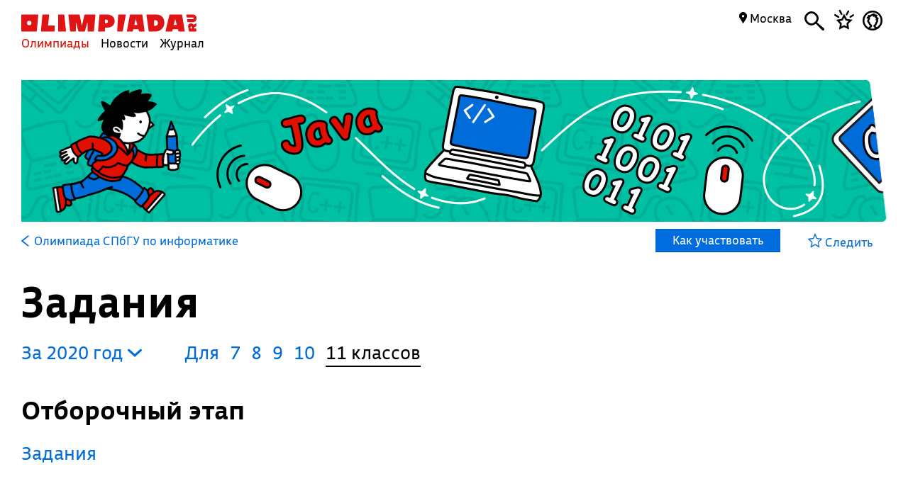

--- FILE ---
content_type: text/html; charset=UTF-8
request_url: https://olimpiada.ru/activity/465/tasks/2020?class=11&year=2020
body_size: 10329
content:
<!DOCTYPE html>
<html>
<head>
<script src="/js/jquery-1.7.min.js"></script>
<script src="/Admin/js/jquery.form.js"></script>
<!--<script type="text/javascript" src="https://www.google.com/jsapi"></script>-->
<script src="/Admin/js/user_functions.js"></script>
<!--<script>
google.load("visualization", "1", {packages:["corechart"]});
</script>-->
<SCRIPT language=javascript> 
	console.log(document);
	var where = document.referrer; 
if(where==0){
console.log("Вы загрузились с пустой страницы")} else {console.log(""+where)} 
</SCRIPT>
<title>
	Олимпиада СПбГУ по информатике, задания</title>
<meta name="description" content="Олимпиада СПбГУ по информатике. Готовьтесь, решая задания прошлых лет">
<meta name="keywords" content="Олимпиада СПбГУ по информатике,Олимпиада школьников Санкт-Петербургского государственного университета по информатике,Санкт-Петербургский Государственный университет,СПБГУ по информатике,Санкт-Петербург по информатике,Ленинград по информатике">
<meta property="og:image" content="_blank"/><meta property="og:url" content="https://olimpiada.ru/activity/465/tasks/2020?class=11&year=2020"/>
<!--<meta http-equiv="Cache-Control" content="no-cache">-->
<script src="/js/functions.js?v=3"></script>
<script src="/js/timeline.js"></script>
<script src="/js/jquery.mask.js" type="text/javascript"></script>
<!--<script data-require="angular.js@*" data-semver="1.3.1" src="//code.angularjs.org/1.3.1/angular.js"></script>
<script src="/js/rounding.js"></script>-->
<meta name='yandex-verification' content='ec050fa1596e3f46' />
<meta name="google-site-verification" content="eYlELwJJDneJFZ2jSC_JQznWLEvsc7CHzGk37ZGMmi0" />
<script type="text/javascript" src="/js/fancybox/jquery.mousewheel-3.0.6.pack.js"></script>
<script type="text/javascript" src="/js/fancybox/jquery.fancybox.js?v=2.1.2"></script>
<link rel="stylesheet" type="text/css" href="/js/fancybox/jquery.fancybox.css?v=2.1.2" media="screen" />
<script type="text/javascript" src="/js/adriver.core.2.js"></script>
<script type="text/javascript">(window.Image ? (new Image()) : document.createElement('img')).src = 'https://vk.com/rtrg?p=VK-RTRG-209803-1bqwS';</script>
<script src='https://ajax.googleapis.com/ajax/libs/jqueryui/1.8.5/jquery-ui.min.js'></script>
<!-- Global site tag (gtag.js) - Google Ads: Letovo -->
<!--<script async src="https://www.googletagmanager.com/gtag/js?id=AW-833719990"></script>
<script>
  window.dataLayer = window.dataLayer || [];
  function gtag(){dataLayer.push(arguments);}
  gtag('js', new Date());
  gtag('config', 'AW-833719990');
</script>-->
<!--VK Letovo-->
<script type="text/javascript">!function(){var t=document.createElement("script");t.type="text/javascript",t.async=!0,t.src="https://vk.com/js/api/openapi.js?160",t.onload=function(){VK.Retargeting.Init("VK-RTRG-318139-diPnU"),VK.Retargeting.Hit()},document.head.appendChild(t)}();</script><noscript><img src="https://vk.com/rtrg?p=VK-RTRG-318139-diPnU" style="position:fixed; left:-999px;" alt=""/></noscript>

<!-- Facebook Pixel Code Letovo 
<script>
!function(f,b,e,v,n,t,s)
{if(f.fbq)return;n=f.fbq=function(){n.callMethod?
n.callMethod.apply(n,arguments):n.queue.push(arguments)};
if(!f._fbq)f._fbq=n;n.push=n;n.loaded=!0;n.version='2.0';
n.queue=[];t=b.createElement(e);t.async=!0;
t.src=v;s=b.getElementsByTagName(e)[0];
s.parentNode.insertBefore(t,s)}(window, document,'script',
'https://connect.facebook.net/en_US/fbevents.js');
fbq('init', '271456613232418');
fbq('track', 'PageView');
</script>
<noscript><img height="1" width="1" style="display:none"
src="https://www.facebook.com/tr?id=271456613232418&ev=PageView&noscript=1"
/></noscript>
End Facebook Pixel Code -->

<link media="all" href="/css/style.css" rel="stylesheet">
<link media="all" href="/css/main.css" rel="stylesheet">
<link media="all" href="/css/blocks.css" rel="stylesheet">


<link media="all" href="/css/filter.css" rel="stylesheet">
<link media="all" href="/css/benefits.css" rel="stylesheet">



<link media="all" href="/css/activity.css" rel="stylesheet"><link media="all" href="/css/activity.css" rel="stylesheet"><link media="all" href="/css/tasks.css" rel="stylesheet"><link href='https://fonts.googleapis.com/css?family=Roboto:400,700,500,500italic,100,100italic,300,300italic,400italic,900,700italic,900italic&subset=latin,cyrillic' rel='stylesheet' type='text/css'>
<link href='https://fonts.googleapis.com/css?family=Roboto+Condensed:400,300,300italic,400italic,700,700italic&subset=latin,cyrillic' rel='stylesheet' type='text/css'>
<!--<script type="text/javascript" src="/Admin/editors/tinymce2/tinymce.min.js"></script>-->
<!--<script src="/Admin/js/jquery-ui-1.8.24.custom.min.js" type="text/javascript"></script>-->
<script type="text/javascript" src="/js/jquery.placeholder.min.js"></script>
<!--<link rel="icon" href="/favicon.ico" type="image/x-icon">-->
<link rel="icon" type="image/png" href="/files/imagecache/ca3cf72a09556e2b9870497e8594d3eb.png" />
			<link rel="apple-touch-icon" sizes="57x57" href="/files/imagecache/1a8f0440c62429bccf9feb2a2872f61a.png">
					<link rel="apple-touch-icon" sizes="114x114" href="/files/imagecache/48a738918acf2bd11846d2b7ee9d0038.png">
					<link rel="apple-touch-icon" sizes="72x72" href="/files/imagecache/da8a6f019bafba7b8e81d8078f0a9226.png">
					<link rel="apple-touch-icon" sizes="144x144" href="/files/imagecache/d49dda580721f83725b50f0f56d62c7b.png">
					<link rel="apple-touch-icon" sizes="60x60" href="/files/imagecache/b72cea7198dd17d3d4a1bddf54ac8f45.png">
					<link rel="apple-touch-icon" sizes="120x120" href="/files/imagecache/a19f981f448f7a8f53aae8f13daac4d5.png">
					<link rel="apple-touch-icon" sizes="76x76" href="/files/imagecache/c9072d2560ec803a91a5a6d96840cea3.png">
					<link rel="apple-touch-icon" sizes="152x152" href="/files/imagecache/704c2394815aa2fc3384032fe7a65d79.png">
		<!--<meta name="viewport" content="width=device-width, initial-scale=1">-->
<style type="text/css">
	.rait_text, .pl_rating, .act_rating
	{
		display: none !important;
	}

	.with-image-article
{
	display: flex;
	justify-content: center;
	gap: 20px;
}

.with-image-article>a
{
	flex: none;
	width: 30%;
}

.with-image-article>a img
{
	width: 100% !important;
}

.with-image-article .yellow_block
{
	margin: 0;
}

@media all and (max-width: 700px)
{
	.otbivka span.blue
	{
		font-size: 19px;
		line-height: 23px;
	}

	.with-image-article
	{
		flex-direction: column-reverse;
	}
}
</style></head><body><script type="text/javascript" >
   (function(m,e,t,r,i,k,a){m[i]=m[i]||function(){(m[i].a=m[i].a||[]).push(arguments)};
   m[i].l=1*new Date();k=e.createElement(t),a=e.getElementsByTagName(t)[0],k.async=1,k.src=r,a.parentNode.insertBefore(k,a)})
   (window, document, "script", "https://mc.yandex.ru/metrika/tag.js", "ym");

   ym(46311342, "init", {
        clickmap:true,
        trackLinks:true,
        accurateTrackBounce:true,
        webvisor:true
   });
</script>
<noscript><div><img src="https://mc.yandex.ru/watch/46311342" style="position:absolute; left:-9999px;" alt="" /></div></noscript><script type="text/javascript">
(function (d, w, c) {
    (w[c] = w[c] || []).push(function() {
        try {
            w.yaCounter22151252 = new Ya.Metrika({id:22151252,
                    webvisor:true,
                    clickmap:true,
                    trackLinks:true,
                    accurateTrackBounce:true});
        } catch(e) { }
    });

    var n = d.getElementsByTagName("script")[0],
        s = d.createElement("script"),
        f = function () { n.parentNode.insertBefore(s, n); };
    s.type = "text/javascript";
    s.async = true;
    s.src = (d.location.protocol == "https:" ? "https:" : "http:") + "//mc.yandex.ru/metrika/watch.js";

    if (w.opera == "[object Opera]") {
        d.addEventListener("DOMContentLoaded", f, false);
    } else { f(); }
})(document, window, "yandex_metrika_callbacks");
</script>
<noscript><div><img src="//mc.yandex.ru/watch/22151252" style="position:absolute; left:-9999px;" alt="" /></div></noscript><script type="text/javascript" >
    (function (d, w, c) {
        (w[c] = w[c] || []).push(function() {
            try {
                w.yaCounter18559432 = new Ya.Metrika({
                    id:18559432,
                    clickmap:true,
                    trackLinks:true,
                    accurateTrackBounce:true,
                    webvisor:true
                });
            } catch(e) { }
        });

        var n = d.getElementsByTagName("script")[0],
            s = d.createElement("script"),
            f = function () { n.parentNode.insertBefore(s, n); };
        s.type = "text/javascript";
        s.async = true;
        s.src = "https://mc.yandex.ru/metrika/watch.js";

        if (w.opera == "[object Opera]") {
            d.addEventListener("DOMContentLoaded", f, false);
        } else { f(); }
    })(document, window, "yandex_metrika_callbacks");
</script>
<noscript><div><img src="https://mc.yandex.ru/watch/18559432" style="position:absolute; left:-9999px;" alt="" /></div></noscript><!--<script async src="https://www.googletagmanager.com/gtag/js?id=UA-61589710-3"></script>
<script>
  window.dataLayer = window.dataLayer || [];
  function gtag(){dataLayer.push(arguments);}
  gtag('js', new Date());
  gtag('config', 'UA-61589710-3');
</script>--><script type="text/javascript">
var _tmr = _tmr || [];
_tmr.push({id: "2699290", type: "pageView", start: (new Date()).getTime()});
(function (d, w, id) {
  if (d.getElementById(id)) return;
  var ts = d.createElement("script"); ts.type = "text/javascript"; ts.async = true; ts.id = id;
  ts.src = (d.location.protocol == "https:" ? "https:" : "http:") + "//top-fwz1.mail.ru/js/code.js";
  var f = function () {var s = d.getElementsByTagName("script")[0]; s.parentNode.insertBefore(ts, s);};
  if (w.opera == "[object Opera]") { d.addEventListener("DOMContentLoaded", f, false); } else { f(); }
})(document, window, "topmailru-code");
</script><noscript><div style="position:absolute;left:-10000px;">
<img src="//top-fwz1.mail.ru/counter?id=2699290;js=na" style="border:0;" height="1" width="1" alt="Рейтинг@Mail.ru" />
</div></noscript><!--<span id="openstat1"></span>
<script type="text/javascript">
var openstat = { counter: 1, next: openstat };
(function(d, t, p) {
var j = d.createElement(t); j.async = true; j.type = "text/javascript";
j.src = ("https:" == p ? "https:" : "http:") + "//openstat.net/cnt.js";
var s = d.getElementsByTagName(t)[0]; s.parentNode.insertBefore(j, s);
})(document, "script", document.location.protocol);
</script>--><div class="all" >
	<style>
	.notification>img
	{
		top:24px;	}

	.notification a
	{
		color: #000;
		text-decoration: none;
	}

	.closeNoti
	{
		position: absolute;
		display: block;
		top:0px;
		right: 10px;
		font-size: 20px;
	}

	.content .closeNoti
	{
		right: -10px;
	}
</style>


	<div id="top_act_menu">
		
<a name="start"></a>
<div class="content">
	<div class="main_menu page_activity">
		<a href="/" title="Олимпиада.ру" class="logo"><img src="/images/logo-simple.svg" class="fs" height="35"><img src="/favicon.png" class="ms"></a>
		<div class="menu-line">
			<a title="Олимпиады" href="/activities" class="menu selected">Олимпиады</a>
			<a title="Новости" href="/news" class="menu">Новости</a>
			<a title="Журнал" href="/articles" class="menu">Журнал</a>
		</div>
		<div class="search mbutton">
			<a href="javascript:void(0)"><i class="icon-search"></i></a>
			<form method="GET" id="search" action="/search">
				<input type="text" name="q" autocomplete="off" placeholder="Олимпиада, статья, новость"/>
				<a class="close icon-cros" href="javascript:void(0)" style="display: inline-block; "></a>
				<div id="fast_search"></div>
			</form>
		</div>
		<a class="favorites mbutton" href="/favorites"><i class="icon-favorites"></i></a>
		<a class="morda mbutton" href="javascript:void(0)" onclick="autorization2($(this),0)">
						<i class="icon-user"></i>
					</a>
		<div class="hregion">
			<span class="r_name">
				<span class="icon-map_point"></span>
				Москва				
			</span>
			<div class="r_changer">
				<input type="text" placeholder="Регион или город" value="Москва" onkeyup="findRegion($(this).val())"><span class="icon-map_point" style="float: right;"></span>
				<div id="found_regions">
					<div class="fr_content">
					</div>
					<!--<div class="poterialsa"><a class="ya_poterialsa" polig="0.05 0,1 0,0.95 1,0 1" href="javascript:setRegion(0)">Определить регион</a></div>-->
				</div>
			</div>
		</div>
		
	</div>
		<div style="display: block; height: 3px;"></div>
	</div> 
<div id="login_block" >
</div> 
	</div>
	<!--<div class="content">
	fff	</div>-->
	
<style>
	a
	{
		text-decoration: none;
	}
	.color, .place_a a, #history a, #whygo a, .mark_line a, .who_are_you a, .full_event_info a, .time_classes_line_for_event a
	{
		color:#006cd9;
	}
	a:hover, a:hover span, #history a:hover
	{
		color: #e11000;
	}
	.block_inner a:hover span, .block_inner a:hover
	 {
	 	color:#000 !important;
	 }
	 .block_inner a:hover .headline.red
	 {
	 	color:#e11000 !important;
	 }
	.color svg 
	{
		fill:#006cd9;
	}

	.full_event_info span
	{
		display: inline-block;
		top:-2px;
		position: relative;
	}

	.events_for_activity tbody .ev_selected td:last-child a
	{
		color:#fff;
	}

	.events_for_activity .grey td 
	{
		color:#b7b7b7;
	}
	.a_menu
	{
		color:#006cd9;
	}
	
</style>

<div class="content" style="">
	<div id="white_container" class="fs not-has-image" style="background-image:url('/files/m_subject/7/informatics.jpg');  ">
		<div>
					</div>
		<div></div>
		<div><img src="/images/olimpiada-head-right.png" style="display: block; position: absolute; top:-2px; right: -2px; bottom: -2px; height:202px"></div>
		
	</div>
</div>
<div class="top_container  ms" style="background-image: url('/files/m_subject/7/informatics-pattern.png'); background-color: #008e8f; display: none;">
		<div class="tc-top">
						<a class="tct-top-olimp" href="/activity/233"><i class="icon-arrow-left"></i> Олимпиада СПбГУ</a>
						<a href="javascript:void(0)"><span class="icon-star"></span></a>
		</div>
		<h1>Олимпиада СПбГУ по информатике</h1>
		<div class="tc-status">
			<a href="/news/32966">
				Финал состоится 21 февраля →			</a>
		</div>
		<div class="tc-raiting">
			<div class="mact_rating">
				<span class="actr-name">Рейтинг</span><span class="rating">8,9</span>
			</div>
		</div>
	</div>

<div class="content" id="activity_menu">
	<div class="activity_menu activity-back-menu" id="primary_activity_menu">
		<div class="am-menu">
											<a class="a_menu" href="/activity/465"><svg id="Layer_1" data-name="Layer 1" style="height:16px; float: left;
padding-right: 5px" xmlns="http://www.w3.org/2000/svg" viewBox="0 0 10 15"><defs><style>.cls-1{fill:#006cd9;}</style></defs><title>arrow-back</title><path class="cls-1" d="M0,7.83,9.08,15,10,13.74,2.35,7.5,10,1.28,9.08,0,0,7.17Z"/></svg> <font class="" style="padding-left: 2px;">Олимпиада СПбГУ по информатике</font></a>
												<a class="participate" href="javascript:void(0)" corner="1 1 1 1" polig="0 0,0.96 0,1.0 1,0.04 1"><div>
					Как участвовать				</div></a>
						</div>
		<div class="am-favorite">
			<a class="color to_fav_icon_in_menu_line  " href="javascript:void(0)"   data="465">
				<div class="tfi_na"><span class="icon-star"></span>&nbsp;Следить</div>
				<div class="tfi_a"><span class="icon-fstar"></span>&nbsp;В&nbsp;избранном</div>
			</a>
		</div>
	</div>
</div>
<div style="height: 59px; display: none;" id="scroll_helper"></div>
<div class="content activity-content tasks-content">
		
	<h1>Задания</h1>
<div id="t_years" style="padding-left:0; margin-right:40px;"><a href="javascript:void(0)" class="y_changer">За&nbsp;2020&nbsp;год <i class="icon-arrow-bottom"></i>
	</a>
	<div id="years_list">
			<!--<option value="/activity/465/tasks/2023?class=11"  >2023</option>-->
		<a href="/activity/465/tasks/2023?class=11&year=2023">2023</a>
				<!--<option value="/activity/465/tasks/2022?class=11"  >2022</option>-->
		<a href="/activity/465/tasks/2022?class=11&year=2022">2022</a>
				<!--<option value="/activity/465/tasks/2021?class=11"  >2021</option>-->
		<a href="/activity/465/tasks/2021?class=11&year=2021">2021</a>
				<!--<option value="/activity/465/tasks/2020?class=11" selected >2020</option>-->
		<a href="/activity/465/tasks/2020?class=11&year=2020">2020</a>
				<!--<option value="/activity/465/tasks/2017?class=11"  >2017</option>-->
		<a href="/activity/465/tasks/2017?class=11&year=2017">2017</a>
				<!--<option value="/activity/465/tasks/2016?class=11"  >2016</option>-->
		<a href="/activity/465/tasks/2016?class=11&year=2016">2016</a>
				<!--<option value="/activity/465/tasks/2015?class=11"  >2015</option>-->
		<a href="/activity/465/tasks/2015?class=11&year=2015">2015</a>
				<!--<option value="/activity/465/tasks/2014?class=11"  >2014</option>-->
		<a href="/activity/465/tasks/2014?class=11&year=2014">2014</a>
				<!--<option value="/activity/465/tasks/2013?class=11"  >2013</option>-->
		<a href="/activity/465/tasks/2013?class=11&year=2013">2013</a>
				<!--<option value="/activity/465/tasks/2012?class=11"  >2012</option>-->
		<a href="/activity/465/tasks/2012?class=11&year=2012">2012</a>
		</div>
	<div><div style="clear:both; border:none;"></div></div></div><div class="clesses_nafiga" style="margin:0px 0 3px"><ul class="task_classes"><li>Для</li>		<li class=""><a href="/activity/465/tasks/2020?class=7">7</a></li>
				<li class=""><a href="/activity/465/tasks/2020?class=8">8</a></li>
				<li class=""><a href="/activity/465/tasks/2020?class=9">9</a></li>
				<li class=""><a href="/activity/465/tasks/2020?class=10">10</a></li>
				<li class="selected">11 классов</li>
		</ul></div><div><div style="clear:both"></div><div style="clear:both"></div><h3 etap="0">Отборочный этап </h3><div class="etap" data="0"><div reg="0" etap="0" rname="" style="display:block;"><div><h4></h4><div style="clear: both"></div><p></p>							<a href="https://rsr-olymp.ru/upload/files/tasks/465/2020/18474224-tasks-iikt-7-11-otbor-20-21.pdf" class="zirsh" target="_blank"  style="display: block;">Задания</a>	
							</div></div><div style="clear: both"></div></div><div style="clear: both"></div>		<div style="clear: both;"></div>
		<div style="clear: both;"></div>
		<div class="org_contacts_for_event tasks-org_contacts_for_event" corner="1 1 1 1" polig="0.0 0.0,0.97 0.0,1.0 1.0,0.0 1">
			<p>Источник</p>
						<a class="color" href="https://rsr-olymp.ru/">rsr-olymp.ru</a><br>
						<div style="clear:both"></div>
		</div>
		<div style="clear: both;"></div>
<div style="display: none; position: absolute; padding: 10px; background-color: #f5f5f5; border:1px solid #ccc;" id="vhovt"></div>
<div style="height: 50px;" class="fs"></div>
<script type="text/javascript">
	function showSmallPopup(d)
	{
		$('#vhovt').css({'top':$('#vop').offset().top,'left':$('#vop').offset().left-18,'display':'block'});
	}
	var rgs=new Array();
				rgs[1]='Республика&nbsp;Адыгея';
						rgs[2]='Республика&nbsp;Башкортостан';
						rgs[3]='Республика&nbsp;Бурятия';
						rgs[4]='Республика&nbsp;Алтай';
						rgs[5]='Республика&nbsp;Дагестан';
						rgs[6]='Республика&nbsp;Ингушетия';
						rgs[7]='Кабардино-Балкарская&nbsp;Республика';
						rgs[8]='Республика&nbsp;Калмыкия';
						rgs[9]='Республика&nbsp;Карачаево-Черкессия';
						rgs[10]='Республика&nbsp;Карелия';
						rgs[11]='Республика&nbsp;Коми';
						rgs[12]='Республика&nbsp;Марий&nbsp;Эл';
						rgs[13]='Республика&nbsp;Мордовия';
						rgs[14]='Республика&nbsp;Саха&nbsp;(Якутия)';
						rgs[15]='Республика&nbsp;Северная&nbsp;Осетия&nbsp;—&nbsp;Алания';
						rgs[16]='Республика&nbsp;Татарстан';
						rgs[17]='Республика&nbsp;Тыва';
						rgs[18]='Удмуртская&nbsp;Республика';
						rgs[19]='Республика&nbsp;Хакасия';
						rgs[20]='Чеченская&nbsp;республика';
						rgs[21]='Чувашская&nbsp;Республика';
						rgs[22]='Алтайский&nbsp;край';
						rgs[23]='Краснодарский&nbsp;край';
						rgs[24]='Красноярский&nbsp;край';
						rgs[25]='Приморский&nbsp;край';
						rgs[26]='Ставропольский&nbsp;край';
						rgs[27]='Хабаровский&nbsp;край';
						rgs[28]='Амурская&nbsp;область';
						rgs[29]='Архангельская&nbsp;область';
						rgs[30]='Астраханская&nbsp;область';
						rgs[31]='Белгородская&nbsp;область';
						rgs[32]='Брянская&nbsp;область';
						rgs[33]='Владимирская&nbsp;область';
						rgs[34]='Волгоградская&nbsp;область';
						rgs[35]='Вологодская&nbsp;область';
						rgs[36]='Воронежская&nbsp;область';
						rgs[37]='Ивановская&nbsp;область';
						rgs[38]='Иркутская&nbsp;область';
						rgs[39]='Калининградская&nbsp;область';
						rgs[40]='Калужская&nbsp;область';
						rgs[41]='Камчатский&nbsp;край';
						rgs[42]='Кемеровская&nbsp;область';
						rgs[43]='Кировская&nbsp;область';
						rgs[44]='Костромская&nbsp;область';
						rgs[45]='Курганская&nbsp;область';
						rgs[46]='Курская&nbsp;область';
						rgs[47]='Ленинградская&nbsp;область';
						rgs[48]='Липецкая&nbsp;область';
						rgs[49]='Магаданская&nbsp;область';
						rgs[50]='Московская&nbsp;область';
						rgs[51]='Мурманская&nbsp;область';
						rgs[52]='Нижегородская&nbsp;область';
						rgs[53]='Новгородская&nbsp;область';
						rgs[54]='Новосибирская&nbsp;область';
						rgs[55]='Омская&nbsp;область';
						rgs[56]='Оренбургская&nbsp;область';
						rgs[57]='Орловская&nbsp;область';
						rgs[58]='Пензенская&nbsp;область';
						rgs[59]='Пермский&nbsp;край';
						rgs[60]='Псковская&nbsp;область';
						rgs[61]='Ростовская&nbsp;область';
						rgs[62]='Рязанская&nbsp;область';
						rgs[63]='Самарская&nbsp;область';
						rgs[64]='Саратовская&nbsp;область';
						rgs[65]='Сахалинская&nbsp;область';
						rgs[66]='Свердловская&nbsp;область';
						rgs[67]='Смоленская&nbsp;область';
						rgs[68]='Тамбовская&nbsp;область';
						rgs[69]='Тверская&nbsp;область';
						rgs[70]='Томская&nbsp;область';
						rgs[71]='Тульская&nbsp;область';
						rgs[72]='Тюменская&nbsp;область';
						rgs[73]='Ульяновская&nbsp;область';
						rgs[74]='Челябинская&nbsp;область';
						rgs[75]='Забайкальский&nbsp;край';
						rgs[76]='Ярославская&nbsp;область';
						rgs[77]='Москва';
						rgs[78]='Санкт-Петербург';
						rgs[79]='Еврейская&nbsp;автономная&nbsp;область';
						rgs[83]='Ненецкий&nbsp;автономный&nbsp;округ';
						rgs[86]='Ханты-Мансийский&nbsp;автономный&nbsp;округ&nbsp;Югра';
						rgs[87]='Чукотский&nbsp;автономный&nbsp;округ';
						rgs[89]='Ямало-Ненецкий&nbsp;автономный&nbsp;округ';
						rgs[90]='Республика&nbsp;Крым';
						rgs[91]='Севастополь';
						rgs[92]='Сириус';
						rgs[93]='Донецкая&nbsp;Народная&nbsp;Республика';
				console.log(rgs);
	$(document).ready(function(){
		/*$('.y_changer').click(function(){
			$('#years_checker').css('display','block');
		});*/
		$(document).mouseup(function(e){
		//console.log('ev'+$(".div_container_sel_sub").has(e.target).length);
		var elem=$("#vop");
		var elem2=$("#vhovt");
		if((e.target!=elem[0]&&!elem.has(e.target).length)&&(e.target!=elem2[0]&&!elem2.has(e.target).length)){
			$('#vhovt').hide();
		    e.stopPropagation();
		}
		});
		$('.y_changer').click(function(){
			$('#t_years div').toggle();
		});
		$('.etap').each(function(){
			var regs=new Array();
			var r_now=0;
			$(this).find('.zirsh').each(function(){
				if($.inArray(parseInt($(this).attr('region')),regs)==-1)
				{
					regs[regs.length]=parseInt($(this).attr('region'));

				}
				if($(this).is(':visible'))
				{
					if(parseInt($(this).attr('region'))>0)
						r_now=parseInt($(this).attr('region'));
				}
			});
			console.log($(this).attr('data')+':');
			console.log(regs);
			/*if(regs.length>1)
			{
				console.log('ok');
				//console.log($(this));
				$('h3[etap='+$(this).attr('data')+'] .regs_list').css('display','inline-block');
				$('h3[etap='+$(this).attr('data')+'] .regs_list .regs').html('');
				for(var i=0;i<regs.length;i++)
				{
					$('h3[etap='+$(this).attr('data')+'] .regs_list .regs').append('<a href="javascript:void(0)" onclick="setTReg($(this),rgs)" style="display: block; font-weight:normal; font-size:16px;" etap="'+$(this).attr('data')+'" region="'+regs[i]+'">'+rgs[regs[i]]+'</a>');
					if(r_now==regs[i])
					$('h3[etap='+$(this).attr('data')+'] .regs_list span').html(rgs[regs[i]]);
				}
			}*/
		});
	});
	function setTReg(el,rname)
	{
		var reg=el.attr('region');
		var et=el.attr('etap');
		//$('a.zirsh.'+cls).attr('href',el.attr('lnk'));
		$('div[etap='+et+']').hide();
		$('div[etap='+et+'][reg='+reg+']').show();
		$('h3[etap='+et+'] .regs_list span').html(rname);
		
		$('.regs').hide();
	}
</script></div>
<div id="megapop" style="display: none;position: fixed; top:0; left:0; right: 0; bottom: 0; overflow: auto; background: url('/files/m_subject/7/informatics-pattern.png'); background-size:25%; background-repeat: repeat; background-color:rgba(0,142,143,0.97); z-index:5; color:#fff;">
<div id="megapop_cont" corner="1 1 1 1" polig="0 0,0.97 0,1.0 1,0.03 1">
<a href="javascript:void(0)" id="krest_ept"><svg xmlns="http://www.w3.org/2000/svg" viewBox="0 0 26.26 26.26"><defs><style>.a{fill:#006cd9;}</style></defs><title>close-cross</title><path class="a" d="M24.95,26.26a1.38,1.38,0,0,0,1.31-1.46,1.42,1.42,0,0,0-.38-1.08L15.17,13.09,26,2.31a1.14,1.14,0,0,0,.31-1A1.25,1.25,0,0,0,24.95,0a1.14,1.14,0,0,0-1,.31L13.17,11.09,2.54.39A1.42,1.42,0,0,0,1.46,0,1.3,1.3,0,0,0,0,1.46a1.33,1.33,0,0,0,.46.92l10.7,10.7L.54,23.79a1.4,1.4,0,0,0-.54,1,1.51,1.51,0,0,0,1.46,1.46,1.42,1.42,0,0,0,1-.46l10.7-10.7,10.7,10.7A1.4,1.4,0,0,0,24.95,26.26Z"/></svg></a>

<span style="display:block;width:70%;margin:30px 0 5px">Олимпиада СПбГУ по информатике</span>
<h1>Как участвовать</h1>
<div class="info">Если вы учитель, отправьте ссылку на эту страницу ученикам. Если вы родитель, помогите ребенку зарегистрироваться и участвовать.</div>
<div class="block_with_margin_bottom full_event_info" style="padding-right:10%">
		<ol>
<li>Зарегистрируйтесь на олимпиаду.</li>
<li>Выполните задания заочного отборочного этапа.</li>
<li>Дождитесь результатов олимпиады, решений и критериев определения победителей и призеров I этапа.</li>
<li>Выберите площадку проведения заключительного этапа.</li>
<li>Участвуйте в финале.</li>
<li>Ждите публикации результатов заключительного этапа, решений и критериев. При необходимости можете подать апелляцию.</li>
<li>Ищите себя в списках победителей и призеров.</li>
</ol></div></div>

</div>		<div style="clear: both;"></div>
	<!--<div style="display: block; height: 200px; clear: both;"></div>
	<div id="footer_block">
	<div class="all2">-->
<div class="content fcontent">	
  <a href="javascript:void(0)" class="totop" onclick="$('body,html').animate({'scrollTop':'0'},500,'easeOutCirc');">→</a>
<div class="footer">
		<table>
			<tbody>
				<tr>
					<td>
            © Олимпиада.ру, 1996—2026<p style="margin: 3px 30px 0 0">Любое использование материалов возможно только с активной ссылкой на сайт.</p>
<p style="margin: 3px 30px 0 0">Свидетельство о регистрации СМИ Эл № ФС77-50515 от 04 июля 2012г.</p>
					</td>
					<td style="width:159px"> 
						<a href="/editors"><font>Редакция</font></a><br>
						<a href="/faq"><font>FAQ</font></a><br>
						<a href="/contacts"><font>Контакты</font></a><br>
					</td>
						
          <td style="width:189px">
            <!--<a href="/faq"><font>Как пользоваться сайтом</font></a>-->
            <a href="/placement"><font>Правила размещения</font></a>
            <a href="/license"><font>Пользовательское соглашение</font></a>
            <a href="https://t.me/olimpiada_ru"><font>Телеграм</font></a>
            
            
          </td>
					<td style="width:159px">
						<a href="/about"><font>О сайте</font></a><br>
						<a href="/projects"><font>Наши проекты</font></a>
            			<a target="_blank" href="https://vk.com/olimpiada_ru"><font>ВКонтакте</font></a>
						<!--<a href="/advertizing"><font>Реклама</font></a>-->
            <!--<a href="/vacancy"><font>Вакансии</font></a><br>-->
            <!--<a target="_blank" href="https://itunes.apple.com/ru/app/olimpiada.ru/id1184864287?mt=8" style="min-width:180px">
              <svg id="Layer_1" data-name="Layer 1" xmlns="http://www.w3.org/2000/svg" viewBox="0 0 12.84 24" style="width:13px;display: inline-block; margin-bottom: -5px;position: relative;" >
                <defs><style>.cls-1{fill-rule:evenodd;}</style></defs><title>iphone</title>
                <path class="cls-1" d="M10.27,0H2.56A2.66,2.66,0,0,0,0,2.75v18.5A2.66,2.66,0,0,0,2.56,24h7.71a2.66,2.66,0,0,0,2.56-2.75V2.75A2.66,2.66,0,0,0,10.27,0ZM1.5,4.5h9.84V18H1.5Zm9.84,16.75a1.17,1.17,0,0,1-1.06,1.25H2.56A1.17,1.17,0,0,1,1.5,21.25V19.5h9.84ZM1.5,3V2.75A1.17,1.17,0,0,1,2.56,1.5h7.71a1.17,1.17,0,0,1,1.06,1.25V3Z"/><circle cx="6.42" cy="20.97" r="1"/>
              </svg>
              <span class="icon-iphone"></span> <font>Приложение</font></a>-->
              
					</td>
				  				</tr>
                			</tbody>
		</table>
	</div>
  


<a name="finish"></a>
</div>
<svg width="0" height="0" style="display:none;">
  <defs>
    <clipPath id="clip-shape0" clipPathUnits="objectBoundingBox">
      <polygon points="0 0,1.0 0,1.0 0.9,0 1.0" />
    </clipPath>
  </defs>
</svg>
<svg width="0" height="0" style="display:none;">
  <defs>
    <clipPath id="clip-shape1" clipPathUnits="objectBoundingBox">
      <polygon points="0 0,1.0 0,1.0 1.0,0 0.9" />
    </clipPath>
  </defs>
</svg>
<svg width="0" height="0" style="display:none;">
  <defs>
    <clipPath id="clip-shape2" clipPathUnits="objectBoundingBox">
      <polygon points="0 0,1.0 0,1.0 0.9,0 1.0" />
    </clipPath>
  </defs>
</svg>
<svg width="0" height="0" style="display:none;">
  <defs>
    <clipPath id="clip-shape3" clipPathUnits="objectBoundingBox">
      <polygon points="0 0,1.0 0,1.0 1.0,0 0.9" />
    </clipPath>
  </defs>
</svg>
<svg width="0" height="0" style="display:none;">
  <defs>
    <clipPath id="clip-shape4" clipPathUnits="objectBoundingBox">
      <polygon points="0 0,1.0 0,1.0 0.9,0 1.0" />
    </clipPath>
  </defs>
</svg>
<div id="shadow">
  <div id="popup">
    <a href="javascript:void(0)" class="popup_closer"><svg xmlns="http://www.w3.org/2000/svg" style="width:24px;" viewBox="0 0 24 24"><title>search-cross</title><path d="M22.31,24A1.79,1.79,0,0,0,24,22.11a1.84,1.84,0,0,0-.5-1.39L14.64,12l9-9A1.47,1.47,0,0,0,24,1.69,1.62,1.62,0,0,0,22.31,0,1.47,1.47,0,0,0,21,.4l-9,9L3.28.5A1.84,1.84,0,0,0,1.89,0,1.68,1.68,0,0,0,0,1.89,1.72,1.72,0,0,0,.6,3.09L9.46,12,.7,20.81A1.81,1.81,0,0,0,0,22.11,2,2,0,0,0,1.89,24a1.84,1.84,0,0,0,1.29-.6L12,14.54l8.86,8.86A1.81,1.81,0,0,0,22.31,24Z"></path></svg></a>
    <div id="popup_content"></div>
  </div>
</div>
<svg width="0" height="0" style="display:none;">
  <defs>
    <clipPath id="clip-shape-popup" clipPathUnits="objectBoundingBox">
      <polygon points="0 0,1.0 0.05,0.95 1.0,0.1 1.0" />
    </clipPath>
  </defs>
</svg>
<script type="text/javascript">
  $.post('/include/autorization2.php',function(data){
    $('#login_block').html(data);
  });
</script>
<style type="text/css">
  #shadow
  {
    display: none;
    background: rgba(0,0,0,0.4);
    position: fixed;
    top:0;
    left: 0;
    right: 0;
    bottom: 0;
    z-index: 5;
  }
  #popup
  {
    display: block;
    position: fixed;
    top:20%;
    width: 400px;
    left:50%;
    padding:20px;
    box-shadow: 0 0 4px 0 #000;
    min-height: 150px;
    margin-left:-200px;
    background: #fff;
    /*-webkit-clip-path: polygon(0% 0%, 100% 5%, 95% 100%, 10% 100%);
    clip-path: url(#clip-shape-popup);*/
  }

  .popup_closer
  {
    display: block;
    position: absolute;
    right:20px;
    top:20px;
    font-size: 30px;
    color:#000;
    text-decoration: none;
  }

  .popup_closer:hover
  {
      color:#e11000;
  }
  @media all and (max-width: 700px)
{
  .otbivka span.blue
  {
    font-size: 19px;
    line-height: 23px;
  }

  .with-image-article
  {
    flex-direction: column-reverse;
  }

  .with-image-article .yellow_block {
    padding: 40px 20px 30px;
  }
}
</style>
<div id="svg-container" style="display: none;"></div>
<script type="text/javascript">
function easeOutCirc(x) {
  return Math.sqrt(1 - Math.pow(x - 1, 2));
}
</script>

</div>
	<!--</div>
</div>-->
</div>
</body></html>

--- FILE ---
content_type: image/svg+xml
request_url: https://olimpiada.ru/images/logo-simple.svg
body_size: 1093
content:
<svg id="Layer_1" data-name="Layer 1" xmlns="http://www.w3.org/2000/svg" viewBox="0 0 720.44 70"><defs><style>.cls-1{fill:#e01414;}</style></defs><title>logo-simple</title><path class="cls-1" d="M302.12,0H263.06a3.36,3.36,0,0,0-3.5,2.66L249,46.72,240.24,2.8A3.21,3.21,0,0,0,236.88,0H222.46V.15a3.22,3.22,0,0,0-1-.15H196.42a2.5,2.5,0,0,0-2.52,2.8l6.58,64.4a3,3,0,0,0,3.08,2.8h17.92a2.65,2.65,0,0,0,2.8-2.8V34.3H226l8,33a3.36,3.36,0,0,0,3.5,2.66h21.28a3.36,3.36,0,0,0,3.5-2.66l8.68-33.18h1.82v33a2.65,2.65,0,0,0,2.8,2.8h20.3a3,3,0,0,0,3.08-2.8l5.74-64.4A2.5,2.5,0,0,0,302.12,0Z"/><path class="cls-1" d="M174,0h-19.6a2.65,2.65,0,0,0-2.8,2.8V67.2a2.65,2.65,0,0,0,2.8,2.8h26.74a2.5,2.5,0,0,0,2.52-2.8L177.1,2.8A3,3,0,0,0,174,0Z"/><path class="cls-1" d="M67.34,0H2.8A2.65,2.65,0,0,0,0,2.8V67.2A2.65,2.65,0,0,0,2.8,70H61a3,3,0,0,0,3.08-2.8L69.86,2.8A2.5,2.5,0,0,0,67.34,0ZM32.62,43.93a9,9,0,1,1,9-9A9,9,0,0,1,32.62,43.93Z"/><path class="cls-1" d="M134.54,44.94H110L114.66,2.8A2.5,2.5,0,0,0,112.14,0H89.74a3,3,0,0,0-3.08,2.8L80.92,67.2A2.5,2.5,0,0,0,83.44,70h51.1a2.65,2.65,0,0,0,2.8-2.8V47.74A2.65,2.65,0,0,0,134.54,44.94Z"/><path class="cls-1" d="M351.68,0H324.52a3,3,0,0,0-3.08,2.8L315.7,67.2a2.5,2.5,0,0,0,2.52,2.8h23.1a2.65,2.65,0,0,0,2.8-2.8V53.9h9.52C372.26,53.9,384,42.28,384,27.72,384,11.34,373,0,351.68,0ZM349.2,35.74h-5.08V21h4.93a7.37,7.37,0,0,1,7.4,7.38C356.46,33.65,351.58,35.74,349.2,35.74Z"/><path class="cls-1" d="M661.5,2.8A3,3,0,0,0,658.28,0H612.22a3.34,3.34,0,0,0-3.5,2.66l-15.4,64.68a2.14,2.14,0,0,0,2.1,2.66h22.4a3.33,3.33,0,0,0,3.5-2.66l1.62-7H644l1.82,7a3.37,3.37,0,0,0,3.5,2.66h20.3A2.34,2.34,0,0,0,672,67.2ZM627,43l5.91-25.5L639.49,43Z"/><path class="cls-1" d="M717.78,36.4l-9.21,5.52a12.44,12.44,0,0,0-10.25-5.52c-7.56,0-13.72,5.18-12.18,14.7l2.8,16.8a2.21,2.21,0,0,0,2.38,2.1H717.5a2,2,0,0,0,2.1-2.1v-8a2,2,0,0,0-2.1-2.1h-6.86v-5l7.14-3.57a3.1,3.1,0,0,0,1.82-3.08V37.38A1.26,1.26,0,0,0,717.78,36.4ZM702,57.82h-6V54c0-3.36,1.12-4.76,2.94-4.76S702,51.38,702,54Z"/><path class="cls-1" d="M720.44,15.54C720.44,6.3,715.26,0,704.76,0H680.12a1.75,1.75,0,0,0-1.68,2.1l1.26,7.84a2.21,2.21,0,0,0,2.38,2.1h23c2.94,0,4.06,1.54,4.06,3.5s-1.4,3.64-4.06,3.64h-21.7a1.84,1.84,0,0,0-1.82,2.1l1.26,8a2.21,2.21,0,0,0,2.38,2.1h19.6C715.12,31.36,720.44,24.78,720.44,15.54Z"/><path class="cls-1" d="M498.12,2.8A3,3,0,0,0,494.9,0H449.4a3,3,0,0,0-3.22,2.8L434.42,67.2A2.34,2.34,0,0,0,436.8,70h18.76a3.36,3.36,0,0,0,3.5-2.66l1.62-7h21.06l1.82,7a3.36,3.36,0,0,0,3.5,2.66h17.5a2.34,2.34,0,0,0,2.38-2.8ZM464.7,43l5.91-25.5L477.23,43Z"/><path class="cls-1" d="M554.4,0H517.3a2.36,2.36,0,0,0-2.38,2.8l8.82,64.4A3,3,0,0,0,527,70h24.92c20.72,0,36.4-16.1,36.4-35.28C588.28,14.14,577.36,0,554.4,0ZM551,46.62h-4.48V23.1H551c5.88,0,10.78,3.36,10.78,12C561.82,42.14,557.34,46.62,551,46.62Z"/><path class="cls-1" d="M427.14,0h-25.9a2.84,2.84,0,0,0-2.94,2.8l-3.92,64.4A2.61,2.61,0,0,0,397,70h17.22a3.12,3.12,0,0,0,3.36-2.8L429.38,2.8A2.24,2.24,0,0,0,427.14,0Z"/></svg>